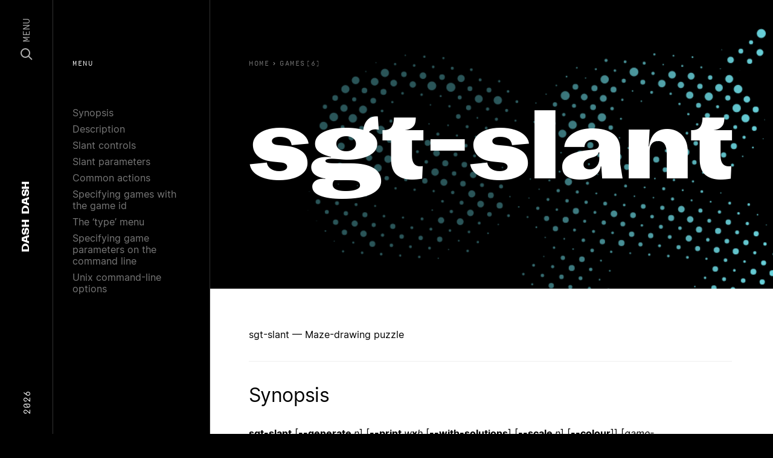

--- FILE ---
content_type: text/html; charset=utf-8
request_url: https://dashdash.io/6/sgt-slant
body_size: 30302
content:
<!doctype html>
<html>
  <head prefix="og: http://ogp.me/ns# fb: http://ogp.me/ns/fb#">
    <meta charset="utf-8">
    <meta content="IE=edge,chrome=1" http-equiv="X-UA-Compatible">
    <meta name="viewport" content="width=device-width, initial-scale=1">
    <meta name="ahrefs-site-verification" content="c04ebb21fa5787f5616c7ce714fd2ceba6ee5d3dd438796d1d669b4983e40809">
        <link rel="canonical" href="https://dashdash.io/6/sgt-slant">
<title>sgt-slant(6): Maze-drawing puzzle | Linux Man Page</title>
<meta name="title" content="sgt-slant(6): Maze-drawing puzzle | Linux Man Page">
<meta name="description" content="Maze-drawing puzzle">
<meta property="og:site_name" content="Dash Dash">
<meta property="og:type" content="article">
<meta property="og:url" content="https://dashdash.io/6/sgt-slant">
<meta property="og:title" content="sgt-slant(6): Maze-drawing puzzle | Linux Man Page">
<meta property="og:description" content="Maze-drawing puzzle">
<meta property="og:image" content="https://dashdash.io/assets/dashdash-52166b450b1aa7e7ded113c0f8c5632f84358c1b01e9b09569f18a146eb81c29.png">
<meta name="twitter:site" content="Dash Dash">
<meta name="twitter:domain" content="https://dashdash.io">
<meta name="twitter:card" content="summary_large_image">
<meta name="twitter:url" content="https://dashdash.io/6/sgt-slant">
<meta name="twitter:title" content="sgt-slant(6): Maze-drawing puzzle | Linux Man Page">
<meta name="twitter:description" content="Maze-drawing puzzle">
<meta name="twitter:image" content="https://dashdash.io/assets/dashdash-52166b450b1aa7e7ded113c0f8c5632f84358c1b01e9b09569f18a146eb81c29.png">


    <meta name="csrf-param" content="authenticity_token" />
<meta name="csrf-token" content="hj/XdISt1+YeeEorgJIBjTGirmRD9tWDeVCXs0voowZkMLjKLF9A7Dr6h+oUgWpkKEqAPZwa/Aekcdff9P2DnA==" />
    
    <link rel="stylesheet" media="all" href="/assets/application-bc0eafa1fd5ada578ca261f088728ecc18d3bcbd01dbb4e62ba17cb932830e2b.css" />
    <link rel="shortcut icon" type="image/x-icon" sizes="16x16 32x32 48x48 64x64" href="/assets/favicon-d3fd44b86d7e28e0bbc286551dee29425d87cb88647f826e6e8c6c6a3b62e97d.png">
    <!--[if IE]><link rel="shortcut icon" href="favicon.png"><![endif]-->
    <script src="/packs/js/runtime-a8ff130763259a12e4e1.js" defer="defer"></script>
<script src="/packs/js/application-ca4ea1707aac60a5c6ca.js" defer="defer"></script>
  </head>
  <body class="preload application command">
    <nav class="nav" vocab="http://schema.org/" typeof="SiteNavigationElement" role="navigation">
  <section class="nav-content row align-items-center">
    <div class="d-none d-lg-block col-3 text-left">
      <span class="nav-content__year">2026</span>
    </div>
    <div class="col nav-content__center">
      <a href="/" class="nav-logo" itemprop="name">
  <span>Dash</span> <span>Dash</span>
</a>

    </div>
    <div class="col-3 text-right d-flex align-items-center justify-content-end">
      <a class="nav-menu js-nav-button" href="#">
        <svg width="20" height="20" viewBox="0 0 20 20" fill="none" xmlns="http://www.w3.org/2000/svg">
          <circle cx="8" cy="8" r="7" stroke="white" stroke-width="2"/>
          <path d="M13.5 13.5L19 19" stroke="white" stroke-width="2"/>
        </svg>
        <span>Menu</span>
      </a>
    </div>
  </section>
</nav>
<div class="nav-modal js-nav-modal">
  <section>
    <div class="container">
      <div class="row">
        <div class="col-12">
          <input class="nav-search__input js-search-input" type="text" placeholder="search..." autocomplete="off" autocorrect="off" autocapitalize="off" spellcheck="false">
        </div>
      </div>
    </div>
  </section>
  <section class="nav-search__results js-search-results">
    <div class="container">
      <div class="row">
        <div class="col-12">
          <table style="width:100%">
            <thead>
              <tr class="nav-search__thead">
                <td class="nav-search__thead-manual">Manual</td>
                <td class="nav-search__thead-command">Command</td>
                <td class="nav-search__thead-desc">Description</td>
              </tr>
            </thead>
            <tbody class="js-search-view">
              <tr class="result__row">
                <td class="result__rank"></td>
                <td class="result__command"></td>
                <td class="result__description"></td>
              </tr>
            </tbody>
          </table>
        </div>
      </div>
    </div>
  </section>
  <section>
    <div class="container">
      <div class="row">
          <div class="col-6 col-lg-4 card-col">
            <a class="card-cmd" href="/1/">
              <div class="card-cmd__graphic" style="background:#E162A5"></div>
              <div class="card-cmd__top">
                <div class="card-cmd__top-number">1</div>
              </div>
              <div class="card-cmd__bottom">
                General Commands
              </div>
</a>          </div>
          <div class="col-6 col-lg-4 card-col">
            <a class="card-cmd" href="/2/">
              <div class="card-cmd__graphic" style="background:#C94B4D"></div>
              <div class="card-cmd__top">
                <div class="card-cmd__top-number">2</div>
              </div>
              <div class="card-cmd__bottom">
                System Calls
              </div>
</a>          </div>
          <div class="col-6 col-lg-4 card-col">
            <a class="card-cmd" href="/3/">
              <div class="card-cmd__graphic" style="background:#E76F3F"></div>
              <div class="card-cmd__top">
                <div class="card-cmd__top-number">3</div>
              </div>
              <div class="card-cmd__bottom">
                Library Functions
              </div>
</a>          </div>
          <div class="col-6 col-lg-4 card-col">
            <a class="card-cmd" href="/4/">
              <div class="card-cmd__graphic" style="background:#E8B74D"></div>
              <div class="card-cmd__top">
                <div class="card-cmd__top-number">4</div>
              </div>
              <div class="card-cmd__bottom">
                Special Files
              </div>
</a>          </div>
          <div class="col-6 col-lg-4 card-col">
            <a class="card-cmd" href="/5/">
              <div class="card-cmd__graphic" style="background:#499C8C"></div>
              <div class="card-cmd__top">
                <div class="card-cmd__top-number">5</div>
              </div>
              <div class="card-cmd__bottom">
                File Formats
              </div>
</a>          </div>
          <div class="col-6 col-lg-4 card-col">
            <a class="card-cmd" href="/6/">
              <div class="card-cmd__graphic" style="background:#6AD4DD"></div>
              <div class="card-cmd__top">
                <div class="card-cmd__top-number">6</div>
              </div>
              <div class="card-cmd__bottom">
                Games
              </div>
</a>          </div>
          <div class="col-6 col-lg-4 card-col">
            <a class="card-cmd" href="/7/">
              <div class="card-cmd__graphic" style="background:#3888B1"></div>
              <div class="card-cmd__top">
                <div class="card-cmd__top-number">7</div>
              </div>
              <div class="card-cmd__bottom">
                Conventions and Miscellany
              </div>
</a>          </div>
          <div class="col-6 col-lg-4 card-col">
            <a class="card-cmd" href="/8/">
              <div class="card-cmd__graphic" style="background:#321F99"></div>
              <div class="card-cmd__top">
                <div class="card-cmd__top-number">8</div>
              </div>
              <div class="card-cmd__bottom">
                Admin
              </div>
</a>          </div>
      </div>
    </div>
  </section>
</div>

    <nav class="subnav d-none d-lg-block">
  <div class="nav-label">Menu</div>
  <ul>
      <li><a href="#synopsis">Synopsis</a></li>
      <li><a href="#description">Description</a></li>
      <li><a href="#slant-controls">Slant controls</a></li>
      <li><a href="#slant-parameters">Slant parameters</a></li>
      <li><a href="#common-actions">Common actions</a></li>
      <li><a href="#specifying-games-with-the-game-id">Specifying games with the game id</a></li>
      <li><a href="#the-type-menu">The ‘type’ menu</a></li>
      <li><a href="#specifying-game-parameters-on-the-command-line">Specifying game parameters on the command line</a></li>
      <li><a href="#unix-command-line-options">Unix command-line options</a></li>
  </ul>
</nav>
<header class="page-header">
  <div class="page-header__content">
    <div class="breadcrumbs">
  <a class="breadcrumb" href="/">
    <span class="u-hide-xs u-show-sm">Home</span>
</a>    <ol class="breadcrumb__list" itemscope itemtype="https://schema.org/BreadcrumbList">
      <span class="breadcrumb__caret">›</span>
      <li class="breadcrumb__item" itemprop="itemListElement" itemscope itemtype="https://schema.org/ListItem">
        <a href="/6" itemprop="item">
          <span class="breadcrumb__title" itemprop="name">Games(6)</span>
        </a>
        <meta itemprop="position" content="2" />
      </li>
    </ol>
</div>

    <h1 class="page-header__title js-fitty">sgt-slant</h1>
  </div>
  <div class="page-header__overlay"></div>
  <div class="page-header__canvas">
    <img class="img">
    <canvas class="canvas"></canvas>
  </div>
</header>
<main class="page-main js-main" data-color="#6AD4DD">
  <p>sgt-slant — Maze-drawing puzzle</p> <section id="synopsis">
<h2>Synopsis</h2>

<p>

<b>sgt-slant</b> [<b>--generate </b><i>n</i>] [<b>--print </b><i>w</i><b>x</b><i>h</i> [<b>--with-solutions</b>] [<b>--scale </b><i>n</i>] [<b>--colour</b>]] [<i>game-parameters</i>|<i>game-ID</i>|<i>random-seed</i>]
</p>
<p>

<b>sgt-slant --version</b>

</p></section> <section id="description">
<h2>Description</h2>

<p>
You have a grid of squares. Your aim is to draw a diagonal line through each square, and choose which way each line slants so that the following conditions are met:
</p>
<ul>
<li>
The diagonal lines never form a loop.
</li>
<li>
Any point with a circled number has precisely that many lines meeting at it. (Thus, a 4 is the centre of a cross shape, whereas a zero is the centre of a diamond shape – or rather, a partial diamond shape, because a zero can never appear in the middle of the grid because that would immediately cause a loop.)
</li>
</ul>
<p>
Credit for this puzzle goes to Nikoli (<b><a href="http://www.nikoli.co.jp/puzzles/39/index.htm">http://www.nikoli.co.jp/puzzles/39/index.htm</a></b> (in Japanese)).
</p></section> <section id="slant-controls">
<h2>Slant controls</h2>

<p>
Left-clicking in a blank square will place a <b>\</b> in it (a line leaning to the left, i.e. running from the top left of the square to the bottom right). Right-clicking in a blank square will place a <b>/</b> in it (leaning to the right, running from top right to bottom left).
</p>
<p>
Continuing to click either button will cycle between the three possible square contents. Thus, if you left-click repeatedly in a blank square it will change from blank to <b>\</b> to <b>/</b> back to blank, and if you right-click repeatedly the square will change from blank to <b>/</b> to <b>\</b> back to blank. (Therefore, you can play the game entirely with one button if you need to.)
</p>
<p>
You can also use the cursor keys to move around the grid. Pressing the return or space keys will place a <b>\</b> or a <b>/</b>, respectively, and will then cycle them as above.
</p>
<p>
(All the actions described below are also available.)
</p></section> <section id="slant-parameters">
<h2>Slant parameters</h2>

<p>
These parameters are available from the ‘Custom...’ option on the ‘Type’ menu.
</p>
<dl compact>
<dt>
<i>Width</i>, <i>Height</i>
</dt>
<dd>
Size of grid in squares.
</dd>
<dt><i>Difficulty</i></dt>
<dd>
Controls the difficulty of the generated puzzle. At Hard level, you are required to do deductions based on knowledge of <i>relationships</i> between squares rather than always being able to deduce the exact contents of one square at a time. (For example, you might know that two squares slant in the same direction, even if you don't yet know what that direction is, and this might enable you to deduce something about still other squares.) Even at Hard level, guesswork and backtracking should never be necessary.
</dd>
</dl>

</section> <section id="common-actions">
<h2>Common actions</h2>

<p>
These actions are all available from the ‘Game’ menu and via keyboard shortcuts, in addition to any game-specific actions.
</p>
<p>
(On Mac OS X, to conform with local user interface standards, these actions are situated on the ‘File’ and ‘Edit’ menus instead.)
</p>
<dl compact>
<dt>
<i>New game</i> (‘N’, Ctrl+‘N’)</dt>
<dd>
Starts a new game, with a random initial state.
</dd>
<dt><i>Restart game</i></dt>
<dd>
Resets the current game to its initial state. (This can be undone.)
</dd>
<dt><i>Load</i></dt>
<dd>
Loads a saved game from a file on disk.
</dd>
<dt><i>Save</i></dt>
<dd>
Saves the current state of your game to a file on disk.
<dl compact>
<dt></dt>
<dd>
<p>
The Load and Save operations preserve your entire game history (so you can save, reload, and still Undo and Redo things you had done before saving).
</p>
</dd>
</dl>

</dd>
<dt><i>Print</i></dt>
<dd>
Where supported (currently only on Windows), brings up a dialog allowing you to print an arbitrary number of puzzles randomly generated from the current parameters, optionally including the current puzzle. (Only for puzzles which make sense to print, of course – it's hard to think of a sensible printable representation of Fifteen!)
</dd>
<dt>
<i>Undo</i> (‘U’, Ctrl+‘Z’, Ctrl+‘_’)</dt>
<dd>
Undoes a single move. (You can undo moves back to the start of the session.)
</dd>
<dt>
<i>Redo</i> (‘R’, Ctrl+‘R’)</dt>
<dd>
Redoes a previously undone move.
</dd>
<dt><i>Copy</i></dt>
<dd>
Copies the current state of your game to the clipboard in text format, so that you can paste it into (say) an e-mail client or a web message board if you're discussing the game with someone else. (Not all games support this feature.)
</dd>
<dt><i>Solve</i></dt>
<dd>
Transforms the puzzle instantly into its solved state. For some games (Cube) this feature is not supported at all because it is of no particular use. For other games (such as Pattern), the solved state can be used to give you information, if you can't see how a solution can exist at all or you want to know where you made a mistake. For still other games (such as Sixteen), automatic solution tells you nothing about how to <i>get</i> to the solution, but it does provide a useful way to get there quickly so that you can experiment with set-piece moves and transformations.
<dl compact>
<dt></dt>
<dd>
<p>
Some games (such as Solo) are capable of solving a game ID you have typed in from elsewhere. Other games (such as Rectangles) cannot solve a game ID they didn't invent themself, but when they did invent the game ID they know what the solution is already. Still other games (Pattern) can solve <i>some</i> external game IDs, but only if they aren't too difficult.
</p>
<p>
The ‘Solve’ command adds the solved state to the end of the undo chain for the puzzle. In other words, if you want to go back to solving it yourself after seeing the answer, you can just press Undo.
</p>
</dd>
</dl>

</dd>
<dt>
<i>Quit</i> (‘Q’, Ctrl+‘Q’)</dt>
<dd>
Closes the application entirely.
</dd>
</dl>

</section> <section id="specifying-games-with-the-game-id">
<h2>Specifying games with the game id</h2>

<p>
There are two ways to save a game specification out of a puzzle and recreate it later, or recreate it in somebody else's copy of the same puzzle.
</p>
<p>
The ‘Specific’ and ‘Random Seed’ options from the ‘Game’ menu (or the ‘File’ menu, on Mac OS X) each show a piece of text (a ‘game ID’) which is sufficient to reconstruct precisely the same game at a later date.
</p>
<p>
You can enter either of these pieces of text back into the program (via the same ‘Specific’ or ‘Random Seed’ menu options) at a later point, and it will recreate the same game. You can also use either one as a command line argument (on Windows or Unix); see below for more detail.
</p>
<p>
The difference between the two forms is that a descriptive game ID is a literal <i>description</i> of the initial state of the game, whereas a random seed is just a piece of arbitrary text which was provided as input to the random number generator used to create the puzzle. This means that:
</p>
<dl compact>
<dt><b>•</b></dt>
<dd>
Descriptive game IDs tend to be longer in many puzzles (although some, such as Cube (<i><a class="man" category="6" href="/sgt-cube/6">sgt-cube</a></i>(6)), only need very short descriptions). So a random seed is often a <i>quicker</i> way to note down the puzzle you're currently playing, or to tell it to somebody else so they can play the same one as you.
</dd>
<dt><b>•</b></dt>
<dd>
Any text at all is a valid random seed. The automatically generated ones are fifteen-digit numbers, but anything will do; you can type in your full name, or a word you just made up, and a valid puzzle will be generated from it. This provides a way for two or more people to race to complete the same puzzle: you think of a random seed, then everybody types it in at the same time, and nobody has an advantage due to having seen the generated puzzle before anybody else.
</dd>
<dt><b>•</b></dt>
<dd>
It is often possible to convert puzzles from other sources (such as ‘nonograms’ or ‘sudoku’ from newspapers) into descriptive game IDs suitable for use with these programs.
</dd>
<dt><b>•</b></dt>
<dd>
Random seeds are not guaranteed to produce the same result if you use them with a different <i>version</i> of the puzzle program. This is because the generation algorithm might have been improved or modified in later versions of the code, and will therefore produce a different result when given the same sequence of random numbers. Use a descriptive game ID if you aren't sure that it will be used on the same version of the program as yours.
<dl compact>
<dt></dt>
<dd>
<p>
(Use the ‘About’ menu option to find out the version number of the program. Programs with the same version number running on different platforms should still be random-seed compatible.)
</p>
</dd>
</dl>

</dd>
</dl>
<p>
A descriptive game ID starts with a piece of text which encodes the <i>parameters</i> of the current game (such as grid size). Then there is a colon, and after that is the description of the game's initial state. A random seed starts with a similar string of parameters, but then it contains a hash sign followed by arbitrary data.
</p>
<p>
If you enter a descriptive game ID, the program will not be able to show you the random seed which generated it, since it wasn't generated <i>from</i> a random seed. If you <i>enter</i> a random seed, however, the program will be able to show you the descriptive game ID derived from that random seed.
</p>
<p>
Note that the game parameter strings are not always identical between the two forms. For some games, there will be parameter data provided with the random seed which is not included in the descriptive game ID. This is because that parameter information is only relevant when <i>generating</i> puzzle grids, and is not important when playing them. Thus, for example, the difficulty level in Solo (<i><a class="man" category="6" href="/sgt-solo/6">sgt-solo</a></i>(6)) is not mentioned in the descriptive game ID.
</p>
<p>
These additional parameters are also not set permanently if you type in a game ID. For example, suppose you have Solo set to ‘Advanced’ difficulty level, and then a friend wants your help with a ‘Trivial’ puzzle; so the friend reads out a random seed specifying ‘Trivial’ difficulty, and you type it in. The program will generate you the same ‘Trivial’ grid which your friend was having trouble with, but once you have finished playing it, when you ask for a new game it will automatically go back to the ‘Advanced’ difficulty which it was previously set on.
</p></section> <section id="the-type-menu">
<h2>The ‘type’ menu</h2>

<p>
The ‘Type’ menu, if present, may contain a list of preset game settings. Selecting one of these will start a new random game with the parameters specified.
</p>
<p>
The ‘Type’ menu may also contain a ‘Custom’ option which allows you to fine-tune game parameters. The parameters available are specific to each game and are described in the following sections.
</p></section> <section id="specifying-game-parameters-on-the-command-line">
<h2>Specifying game parameters on the command line</h2>

<p>
(This section does not apply to the Mac OS X version.)
</p>
<p>
The games in this collection deliberately do not ever save information on to the computer they run on: they have no high score tables and no saved preferences. (This is because I expect at least some people to play them at work, and those people will probably appreciate leaving as little evidence as possible!)
</p>
<p>
However, if you do want to arrange for one of these games to default to a particular set of parameters, you can specify them on the command line.
</p>
<p>
The easiest way to do this is to set up the parameters you want using the ‘Type’ menu (see above), and then to select ‘Random Seed’ from the ‘Game’ or ‘File’ menu (see above). The text in the ‘Game ID’ box will be composed of two parts, separated by a hash. The first of these parts represents the game parameters (the size of the playing area, for example, and anything else you set using the ‘Type’ menu).
</p>
<p>
If you run the game with just that parameter text on the command line, it will start up with the settings you specified.
</p>
<p>
For example: if you run Cube (see <i><a class="man" category="6" href="/sgt-cube/6">sgt-cube</a></i>(6)), select ‘Octahedron’ from the ‘Type’ menu, and then go to the game ID selection, you will see a string of the form ‘<b>o2x2#338686542711620</b>’. Take only the part before the hash (‘<b>o2x2</b>’), and start Cube with that text on the command line: ‘<b>sgt-cube o2x2</b>’.
</p>
<p>
If you copy the <i>entire</i> game ID on to the command line, the game will start up in the specific game that was described. This is occasionally a more convenient way to start a particular game ID than by pasting it into the game ID selection box.
</p>
<p>
(You could also retrieve the encoded game parameters using the ‘Specific’ menu option instead of ‘Random Seed’, but if you do then some options, such as the difficulty level in Solo, will be missing. See above for more details on this.)
</p></section> <section id="unix-command-line-options">
<h2>Unix command-line options</h2>

<p>
(This section only applies to the Unix port.)
</p>
<p>
In addition to being able to specify game parameters on the command line (see above), there are various other options:
</p>
<dl compact>
<dt><b>--game</b></dt>
<dd>
<p>
</p>
</dd>
<dt><b>--load</b></dt>
<dd>
These options respectively determine whether the command-line argument is treated as specifying game parameters or a save file to load. Only one should be specified. If neither of these options is specified, a guess is made based on the format of the argument.
</dd>
<dt>
<b>--generate </b><i>n</i>
</dt>
<dd>
If this option is specified, instead of a puzzle being displayed, a number of descriptive game IDs will be invented and printed on standard output. This is useful for gaining access to the game generation algorithms without necessarily using the frontend.
<dl compact>
<dt></dt>
<dd>
<p>
If game parameters are specified on the command-line, they will be used to generate the game IDs; otherwise a default set of parameters will be used.
</p>
<p>
The most common use of this option is in conjunction with <b>--print</b>, in which case its behaviour is slightly different; see below.
</p>
</dd>
</dl>

</dd>
<dt>
<b>--print </b><i>w</i><b>x</b><i>h</i>
</dt>
<dd>
If this option is specified, instead of a puzzle being displayed, a printed representation of one or more unsolved puzzles is sent to standard output, in PostScript format.
<dl compact>
<dt></dt>
<dd>
<p>
On each page of puzzles, there will be <i>w</i> across and <i>h</i> down. If there are more puzzles than <i>w</i>×<i>h</i>, more than one page will be printed.
</p>
<p>
If <b>--generate</b> has also been specified, the invented game IDs will be used to generate the printed output. Otherwise, a list of game IDs is expected on standard input (which can be descriptive or random seeds; see above), in the same format produced by <b>--generate</b>.
</p>
<p>
For example:
</p>
<p>

</p>
<pre>sgt-net --generate 12 --print 2x3 7x7w | lpr
</pre>

<p>
will generate two pages of printed Net puzzles (each of which will have a 7×7 wrapping grid), and pipe the output to the <b>lpr</b> command, which on many systems will send them to an actual printer.
</p>
<p>
There are various other options which affect printing; see below.
</p>
</dd>
</dl>

</dd>
<dt>
<b>--save </b><i>file-prefix</i> [ <b>--save-suffix </b><i>file-suffix</i> ]</dt>
<dd>
If this option is specified, instead of a puzzle being displayed, saved-game files for one or more unsolved puzzles are written to files constructed from the supplied prefix and/or suffix.
<dl compact>
<dt></dt>
<dd>
<p>
If <b>--generate</b> has also been specified, the invented game IDs will be used to generate the printed output. Otherwise, a list of game IDs is expected on standard input (which can be descriptive or random seeds; see above), in the same format produced by <b>--generate</b>.
</p>
<p>
For example:
</p>
<p>

</p>
<pre>sgt-net --generate 12 --save game --save-suffix .sav
</pre>

<p>
will generate twelve Net saved-game files with the names <b>game0.sav</b> to <b>game11.sav</b>.
</p>
</dd>
</dl>

</dd>
<dt><b>--version</b></dt>
<dd>
Prints version information about the game, and then quits.
</dd>
</dl>
<p>
The following options are only meaningful if <b>--print</b> is also specified:
</p>
<dl compact>
<dt><b>--with-solutions</b></dt>
<dd>
The set of pages filled with unsolved puzzles will be followed by the solutions to those puzzles.
</dd>
<dt>
<b>--scale </b><i>n</i>
</dt>
<dd>
Adjusts how big each puzzle is when printed. Larger numbers make puzzles bigger; the default is 1.0.
</dd>
<dt><b>--colour</b></dt>
<dd>
Puzzles will be printed in colour, rather than in black and white (if supported by the puzzle).
</dd>
</dl>

</section>
</main>

    <footer class="site-footer">
  <div class="container">
    <div class="row mt-5 d-block d-lg-flex site-footer__links">
      <div class="d-none d-lg-block col-2 text-left">
        &nbsp;
      </div>
      <div class="col-md-2">
        <h5 class="site-footer__heading">Colophon</h5>
        <div class="site-footer__text">
          <a class="site-footer__link" href="https://www.kernel.org/doc/man-pages/">Linux</a>
        </div>
        <div class="site-footer__text">
          <a class="site-footer__link" href="https://kometa.xyz/typefaces/attila-sans">Attila Sans</a>
        </div>
        <div class="site-footer__text">
          <a class="site-footer__link" href="https://www.swisstypefaces.com/fonts/simplon/">Simplon Mono</a>
        </div>
        <div class="site-footer__text">
          <a class="site-footer__link" href="https://rsms.me/inter/">Inter</a>
        </div>
        <div class="site-footer__text">
          <a class="site-footer__link" href="/about">About</a>
        </div>
      </div>
      <div class="col-md-2">
        <h5 class="site-footer__heading">Pages</h5>
        <div class="site-footer__text">
          <a class="site-footer__link" href="/1">General</a>
        </div>
        <div class="site-footer__text">
          <a class="site-footer__link" href="/8">Admin</a>
        </div>
        <div class="site-footer__text">
          <a class="site-footer__link" href="/5">File Formats</a>
        </div>
        <div class="site-footer__text">
          <a class="site-footer__link" href="/3">Library Functions</a>
        </div>
        <div class="site-footer__text">
          <a class="site-footer__link" href="/2">System Calls</a>
        </div>
      </div>
      <div class="d-none d-lg-block col-1">
        &nbsp;
      </div>
      <div class="col-md-5">
        <h5 class="site-footer__heading">Summary</h5>
        <p class="site-footer__text">
          Dash Dash sets the linux documentation in a beautiful collection of typefaces to make the technical content more approachable. This free resource is created by Moe Amaya is a co-founder at <a href="https://monograph.io/">Monograph</a> and co-maker of <a href="https://howmanyplants.com/">How Many Plants</a>.
        </p>
      </div>
    </div>
    <div class="row mt-1 d-none d-lg-flex select-none">
      <div class="d-none d-lg-block col-2 text-left">
        &nbsp;
      </div>
      <div class="col-6 col-md-2">
        <div class="site-footer__dash"></div>
      </div>
      <div class="col-6 col-md-2">
        <div class="site-footer__dash"></div>
      </div>
      <div class="d-none d-lg-block col-1">
        &nbsp;
      </div>
      <div class="col-5">
        <div class="site-footer__dashdash">Dash Dash</div>
      </div>
    </div>
  </div>
  <div class="site-footer__copyright">
    <div class="container">
      <div class="row">
        <div class="d-none d-lg-block col-2">
          &nbsp;
        </div>
        <div class="col-8 col-md-2 d-flex">
          <div>Copyright</div>
          <div class="site-footer__copyright-dash"></div>
        </div>
        <div class="col">
          2026
        </div>
      </div>
    </div>
  </div>
</footer>

    <section class="body-overlay js-body-overlay">
    </section>
    <script src="/packs/js/runtime-a8ff130763259a12e4e1.js" defer="defer"></script>
<script src="/packs/js/394-0ca0e5e4893463764e30.js" defer="defer"></script>
<script src="/packs/js/custom-32d50967965d4db1670c.js" defer="defer"></script>
    <!-- Global site tag (gtag.js) - Google Analytics -->
    <script async src="https://www.googletagmanager.com/gtag/js?id=UA-142994138-1"></script>
    <script>
      window.dataLayer = window.dataLayer || [];
      function gtag(){dataLayer.push(arguments);}
      gtag('js', new Date());
      
      gtag('config', 'UA-142994138-1');
    </script>
  </body>
</html>
